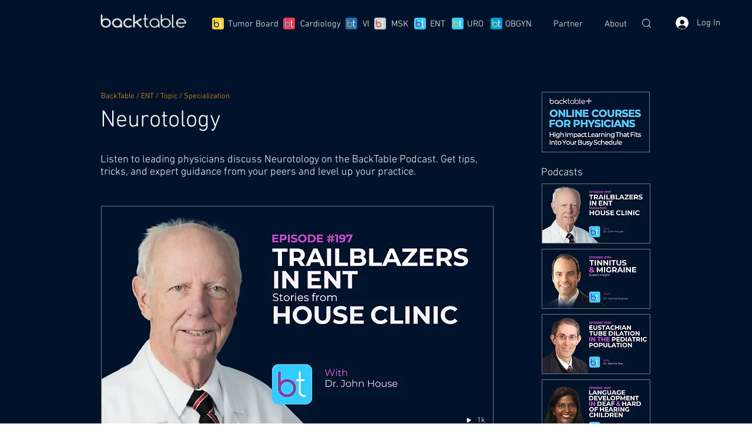

--- FILE ---
content_type: text/html; charset=utf-8
request_url: https://www.google.com/recaptcha/api2/aframe
body_size: 269
content:
<!DOCTYPE HTML><html><head><meta http-equiv="content-type" content="text/html; charset=UTF-8"></head><body><script nonce="A1krJBJXizUZo1V-4FZqHw">/** Anti-fraud and anti-abuse applications only. See google.com/recaptcha */ try{var clients={'sodar':'https://pagead2.googlesyndication.com/pagead/sodar?'};window.addEventListener("message",function(a){try{if(a.source===window.parent){var b=JSON.parse(a.data);var c=clients[b['id']];if(c){var d=document.createElement('img');d.src=c+b['params']+'&rc='+(localStorage.getItem("rc::a")?sessionStorage.getItem("rc::b"):"");window.document.body.appendChild(d);sessionStorage.setItem("rc::e",parseInt(sessionStorage.getItem("rc::e")||0)+1);localStorage.setItem("rc::h",'1769047896160');}}}catch(b){}});window.parent.postMessage("_grecaptcha_ready", "*");}catch(b){}</script></body></html>